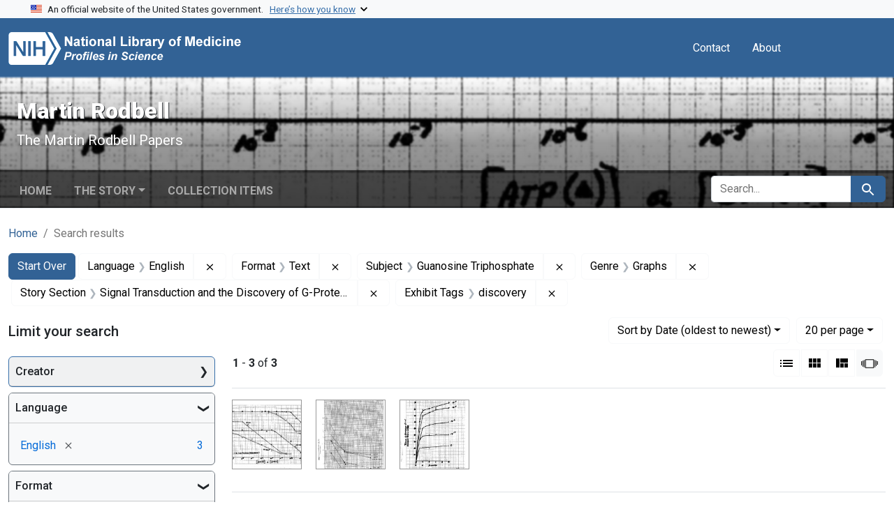

--- FILE ---
content_type: text/html; charset=utf-8
request_url: https://profiles.nlm.nih.gov/spotlight/gg/catalog?f%5Bexhibit_tags%5D%5B%5D=discovery&f%5Breadonly_format_ssim%5D%5B%5D=Text&f%5Breadonly_genre_ssim%5D%5B%5D=Graphs&f%5Breadonly_language_ssim%5D%5B%5D=English&f%5Breadonly_story-section_ssim%5D%5B%5D=Signal+Transduction+and+the+Discovery+of+G-Proteins%2C+1969-1980&f%5Breadonly_subject_ssim%5D%5B%5D=Guanosine+Triphosphate&per_page=20&search_field=all_fields&sort=readonly_date-yyyymmdd_ssim+asc&view=slideshow
body_size: 65587
content:

<!DOCTYPE html>
<html class="no-js" lang="en">
  <head>
    <meta charset="utf-8">
    <meta http-equiv="Content-Type" content="text/html; charset=utf-8">
    <meta name="viewport" content="width=device-width, initial-scale=1, shrink-to-fit=no">
    
    <title>Language: English / Format: Text / Subject: Guanosine Triphosphate / Genre: Graphs / Story Section: Signal Transduction and the Discovery of G-Proteins, 1969-1980 / Exhibit Tags: discovery - Martin Rodbell - Profiles in Science Search Results</title>
    <link href="https://profiles.nlm.nih.gov/spotlight/gg/catalog/opensearch.xml" title="Language: English / Format: Text / Subject: Guanosine Triphosphate / Genre: Graphs / Story Section: Signal Transduction and the Discovery of G-Proteins, 1969-1980 / Exhibit Tags: discovery - Martin Rodbell - Profiles in Science Search Results" type="application/opensearchdescription+xml" rel="search"/>
    <link rel="icon" type="image/x-icon" href="/assets/favicon-b8c01de62c74f0e46699ba411684c7102e20d583c37508a74752f5a737bd2a5c.ico" />
      <link rel="stylesheet" href="/assets/application-e3a6d6facba95d3c66eccd66ad0e2258ef520c85c529034ddb865830732f8264.css" />
    <script src="/assets/application-251feed19a2c17514b579c84da06ae0cbd7b0e9b658a43f3bb85a75d378a463e.js"></script>
    <meta name="csrf-param" content="authenticity_token" />
<meta name="csrf-token" content="R0GN0KfrUXlgCKhcB6-fChaYCTLKRZ4VeW_9d-YNXRLAfuf_ehEOSRr5c_drmmNdRqQwcfmtrv0OXKNgjYWY6g" />
      <meta name="blacklight-search-storage" content="server">
  <meta name="totalResults" content="3" />
<meta name="startIndex" content="0" />
<meta name="itemsPerPage" content="20" />

  <link rel="alternate" type="application/rss+xml" title="RSS for results" href="/spotlight/gg/catalog.rss?f%5Bexhibit_tags%5D%5B%5D=discovery&amp;f%5Breadonly_format_ssim%5D%5B%5D=Text&amp;f%5Breadonly_genre_ssim%5D%5B%5D=Graphs&amp;f%5Breadonly_language_ssim%5D%5B%5D=English&amp;f%5Breadonly_story-section_ssim%5D%5B%5D=Signal+Transduction+and+the+Discovery+of+G-Proteins%2C+1969-1980&amp;f%5Breadonly_subject_ssim%5D%5B%5D=Guanosine+Triphosphate&amp;per_page=20&amp;search_field=all_fields&amp;sort=readonly_date-yyyymmdd_ssim+asc&amp;view=slideshow" />
  <link rel="alternate" type="application/atom+xml" title="Atom for results" href="/spotlight/gg/catalog.atom?f%5Bexhibit_tags%5D%5B%5D=discovery&amp;f%5Breadonly_format_ssim%5D%5B%5D=Text&amp;f%5Breadonly_genre_ssim%5D%5B%5D=Graphs&amp;f%5Breadonly_language_ssim%5D%5B%5D=English&amp;f%5Breadonly_story-section_ssim%5D%5B%5D=Signal+Transduction+and+the+Discovery+of+G-Proteins%2C+1969-1980&amp;f%5Breadonly_subject_ssim%5D%5B%5D=Guanosine+Triphosphate&amp;per_page=20&amp;search_field=all_fields&amp;sort=readonly_date-yyyymmdd_ssim+asc&amp;view=slideshow" />
  <link rel="alternate" type="application/json" title="JSON" href="/spotlight/gg/catalog.json?f%5Bexhibit_tags%5D%5B%5D=discovery&amp;f%5Breadonly_format_ssim%5D%5B%5D=Text&amp;f%5Breadonly_genre_ssim%5D%5B%5D=Graphs&amp;f%5Breadonly_language_ssim%5D%5B%5D=English&amp;f%5Breadonly_story-section_ssim%5D%5B%5D=Signal+Transduction+and+the+Discovery+of+G-Proteins%2C+1969-1980&amp;f%5Breadonly_subject_ssim%5D%5B%5D=Guanosine+Triphosphate&amp;per_page=20&amp;search_field=all_fields&amp;sort=readonly_date-yyyymmdd_ssim+asc&amp;view=slideshow" />

    
    <meta name="twitter:card" />
    
    <script>
//<![CDATA[
Spotlight.sirTrevorIcon = '/assets/spotlight/blocks/sir-trevor-icons-25cf56976d7d83fca7e0704a1f932a4eba86a1057fd45563d1d579f9b3c4f84b.svg'
//]]>
</script>
    
    
  <!-- Google Tag Manager -->
  <script>(function(w,d,s,l,i){w[l]=w[l]||[];w[l].push({'gtm.start': new Date().getTime(),event:'gtm.js'});var f=d.getElementsByTagName(s)[0], j=d.createElement(s),dl=l!='dataLayer'?'&l='+l:'';j.async=true;j.src='//www.googletagmanager.com/gtm.js?id='+i+dl;f.parentNode.insertBefore(j,f);})(window,document,'script','dataLayer','GTM-MT6MLL');</script>
  <!-- End Google Tag Manager -->
	
  </head>
  <body class="blacklight-catalog blacklight-catalog-index">
  <!-- Google Tag Manager -->
  <noscript><iframe src="//www.googletagmanager.com/ns.html?id=GTM-MT6MLL" height="0" width="0" style="display:none;visibility:hidden" title="googletagmanager"></iframe></noscript>
  <!-- End Google Tag Manager -->
    
    <div id="skip-link">
        <a class="btn btn-link bg-light sr-only sr-only-focusable visually-hidden-focusable" href="#search_field">Skip to search</a>
      <a class="btn btn-link bg-light sr-only sr-only-focusable visually-hidden-focusable" href="#main-container">Skip to main content</a>
        <a class="d-inline-flex py-2 px-3" href="#documents">Skip to first result</a>

    </div>

    <section class="govt-banner">
  <div class="container-fluid bg-secondary">
    <div class="container">
      <div class="accordion" id="uswdsbanner">
        <div class="accordion-item">
          <h2 class="accordion-header mb-0" id="headingOne">
            <button class="accordion-button shadow-none collapsed" type="button" data-bs-toggle="collapse" data-bs-target="#collapseOne" aria-expanded="true" aria-controls="collapseOne">
              <small> An official website of the United States government. &nbsp; <span class="bluelink">Here’s how you know</span></small>
            </button>
          </h2>
          <div id="collapseOne" class="accordion-collapse collapse" aria-labelledby="headingOne" data-bs-parent="#uswdsbanner">
            <div class="accordion-body">
              <div class="row">
                <div class="col-lg-6 col-md-12 col-12">
                  <p>
                    <img src="/images/icon-dot-gov.svg" class="img-fluid float-start pe-2 pb-4" alt="Govt building">
                    <strong>Official websites use .gov</strong>
                    <br> A <strong>.gov </strong>website belongs to an official government organization in the United States.
                  </p>
                </div>
                <div class="col-lg-6 col-md-12 col-12">
                  <p>
                    <img src="/images/icon-https.svg" class="img-fluid float-start pe-2 pb-4" alt="Secure accsess">
                    <strong>Secure .gov websites use HTTPS</strong>
                    <br> A <strong>lock ( <span class="icon-lock">
                        <svg xmlns="http://www.w3.org/2000/svg" width="14" height="16" viewBox="0 0 52 64" class="usa-banner__lock-image" role="img" aria-labelledby="banner-lock-title-default banner-lock-description-default" focusable="false">
                          <title id="banner-lock-title-default">Lock</title>
                          <desc id="banner-lock-description-default">A locked padlock</desc>
                          <path fill="#000000" fill-rule="evenodd" d="M26 0c10.493 0 19 8.507 19 19v9h3a4 4 0 0 1 4 4v28a4 4 0 0 1-4 4H4a4 4 0 0 1-4-4V32a4 4 0 0 1 4-4h3v-9C7 8.507 15.507 0 26 0zm0 8c-5.979 0-10.843 4.77-10.996 10.712L15 19v9h22v-9c0-6.075-4.925-11-11-11z" />
                        </svg>
                      </span> ) </strong> or <strong>https://</strong> means you’ve safely connected to the .gov website. Share sensitive information only on official, secure websites.
                  </p>
                </div>
              </div>
            </div>
          </div>
        </div>
      </div>
    </div>
  </div>
</section>
<nav class="navbar navbar-expand-md navbar-dark bg-primary topbar" role="navigation" aria-label="Utilities">
  <div class="container">
    <a class="navbar-brand" href="/">
      <img alt="NLM Profiles in Science logo" role="presentation" src="/assets/logo-1e2d70aea9c4abfa0c56be4597b0c7f604ffb862bd0510d8857ad1edcb70e818.png" />
</a>    <button class="navbar-toggler navbar-toggler-right" type="button" data-bs-toggle="collapse" data-bs-target="#user-util-collapse" aria-controls="user-util-collapse" aria-expanded="false" aria-label="Toggle navigation">
      <span class="navbar-toggler-icon"></span>
    </button>

    <div class="col-lg-5 col-md-7">
      
    </div>
  
    <div class="collapse navbar-collapse justify-content-md-end" id="user-util-collapse">
      
  <ul class="navbar-nav mr-auto me-auto">
      
    <li class="nav-item nav-link"><a class="nav-link" href="/contact">Contact</a>
</li>

    <li class="nav-item nav-link"> <a class="nav-link" href="/about">About</a></li>

  </ul>

<ul class="navbar-nav">
  
    <li class="nav-item">
      <!-- Intentionally left blank to hide sign in link -->
    </li>
</ul>

    </div>
  </div>
</nav>

    

<header class="masthead image-masthead ">
    <span class='background-container' style="background-image: url('https://iiif.nlm.nih.gov/iiif/2/nlm:nlmuid-101584917X22-pgimg-1/147,1983,2959,295/1800,180/0/default.jpg')"></span>
    <span class='background-container-gradient'></span>

  

  <div class="container site-title-container">
    <div class="site-title-wrapper">
        <h1 class="site-title h2">
          Martin Rodbell
        </h1>
          <small>The Martin Rodbell Papers</small>
    </div>
  </div>

      <div id="exhibit-navbar" class="exhibit-navbar navbar navbar-light navbar-expand-md" role="navigation" aria-label="Exhibit navigation">
  <div class="container flex-column flex-md-row">

    <ul class="navbar-nav mr-auto me-auto">
      <li class="nav-item "><a class="nav-link" href="/spotlight/gg">Home</a></li>
            <li class="nav-item dropdown">
      <a href="#" class="nav-link dropdown-toggle" data-toggle="dropdown" data-bs-toggle="dropdown">The Story</a>
      <ul class="dropdown-menu">
          <li><a class="dropdown-item" href="/spotlight/gg/feature/biographical-overview">Biographical Overview</a></li>
          <li><a class="dropdown-item" href="/spotlight/gg/feature/early">Early Work in Cellular Metabolism, 1956-1969</a></li>
          <li><a class="dropdown-item" href="/spotlight/gg/feature/discovery">Signal Transduction and the Discovery of G-Proteins, 1969-1980</a></li>
          <li><a class="dropdown-item" href="/spotlight/gg/feature/cells">Cells as &quot;Programmable Messengers,&quot; 1981-1994</a></li>
          <li><a class="dropdown-item" href="/spotlight/gg/feature/prize">The Nobel Prize and Other Awards</a></li>
          <li><a class="dropdown-item" href="/spotlight/gg/feature/additional-resources">Additional Resources</a></li>
          <li><a class="dropdown-item" href="/spotlight/gg/feature/glossary">Glossary</a></li>
      </ul>
    </li>

          <li class="nav-item "><a class="nav-link" href="/spotlight/gg/browse">Collection Items</a></li>

        
    </ul>
      <div class="navbar-right navbar-nav exhibit-search-form mt-3 mt-md-0">
        
        <search>
  <form class="search-query-form" action="https://profiles.nlm.nih.gov/spotlight/gg/catalog" accept-charset="UTF-8" method="get">
    <input type="hidden" name="per_page" value="20" autocomplete="off" />
<input type="hidden" name="sort" value="readonly_date-yyyymmdd_ssim asc" autocomplete="off" />
<input type="hidden" name="view" value="slideshow" autocomplete="off" />
<input type="hidden" name="exhibit_id" value="gg" autocomplete="off" />
<input type="hidden" name="f[readonly_language_ssim][]" value="English" autocomplete="off" />
<input type="hidden" name="f[readonly_format_ssim][]" value="Text" autocomplete="off" />
<input type="hidden" name="f[readonly_subject_ssim][]" value="Guanosine Triphosphate" autocomplete="off" />
<input type="hidden" name="f[readonly_genre_ssim][]" value="Graphs" autocomplete="off" />
<input type="hidden" name="f[readonly_story-section_ssim][]" value="Signal Transduction and the Discovery of G-Proteins, 1969-1980" autocomplete="off" />
<input type="hidden" name="f[exhibit_tags][]" value="discovery" autocomplete="off" />
    <div class="input-group">
      

        <input value="all_fields" autocomplete="off" type="hidden" name="search_field" id="search_field" />

      <label class="sr-only visually-hidden" for="q">search for</label>
        <input placeholder="Search..." class="search-q q form-control rounded-left rounded-start" aria-label="search for" type="search" name="q" id="q" />

      
      <button class="btn btn-primary search-btn" type="submit" id="search"><span class="visually-hidden-sm me-sm-1 submit-search-text">Search</span><span class="blacklight-icons blacklight-icons-search"><svg xmlns="http://www.w3.org/2000/svg" fill="currentColor" aria-hidden="true" width="24" height="24" viewBox="0 0 24 24">
  <path fill="none" d="M0 0h24v24H0V0z"/><path d="M15.5 14h-.79l-.28-.27C15.41 12.59 16 11.11 16 9.5 16 5.91 13.09 3 9.5 3S3 5.91 3 9.5 5.91 16 9.5 16c1.61 0 3.09-.59 4.23-1.57l.27.28v.79l5 4.99L20.49 19l-4.99-5zm-6 0C7.01 14 5 11.99 5 9.5S7.01 5 9.5 5 14 7.01 14 9.5 11.99 14 9.5 14z"/>
</svg>
</span></button>
    </div>
</form>
</search>

      </div>
  </div>
</div>



</header>

<div class="container breadcrumbs-container" role="navigation" aria-label="Breadcrumb">
  <div class="row">
    <div class="col-md-12">
      <nav>
        <ul class="breadcrumb list-unstyled d-flex">
          <li class="breadcrumb-item ">
              <a href="/spotlight/gg">Home</a>
          </li>
          <li class="breadcrumb-item active">
              Search results
          </li>
        </ul>
      </nav>
    </div>
  </div>
</div>


    

    <main id="main-container" class="container" role="main" aria-label="Main content">
        <!-- If there is only one search result, redirect to the resource page -->

<h1 class="sr-only visually-hidden top-content-title">Search</h1>

  <div id="appliedParams" class="clearfix constraints-container">
    <h2 class="sr-only visually-hidden">Search Constraints</h2>

  <a class="catalog_startOverLink btn btn-primary" href="/spotlight/gg/catalog?view=slideshow">Start Over</a>

    <span class="constraints-label sr-only visually-hidden">You searched for:</span>
    

    <span class="btn-group applied-filter constraint filter filter-readonly_language_ssim">
  <span class="constraint-value btn btn-outline-secondary">
      <span class="filter-name">Language</span>
      <span class="filter-value" title="English">English</span>
  </span>
    <a class="btn btn-outline-secondary remove" href="https://profiles.nlm.nih.gov/spotlight/gg/catalog?f%5Bexhibit_tags%5D%5B%5D=discovery&amp;f%5Breadonly_format_ssim%5D%5B%5D=Text&amp;f%5Breadonly_genre_ssim%5D%5B%5D=Graphs&amp;f%5Breadonly_story-section_ssim%5D%5B%5D=Signal+Transduction+and+the+Discovery+of+G-Proteins%2C+1969-1980&amp;f%5Breadonly_subject_ssim%5D%5B%5D=Guanosine+Triphosphate&amp;per_page=20&amp;search_field=all_fields&amp;sort=readonly_date-yyyymmdd_ssim+asc&amp;view=slideshow">
      <span class="blacklight-icons blacklight-icons-remove"><svg xmlns="http://www.w3.org/2000/svg" width="16" height="16" fill="currentColor" class="bi bi-x fs-4" viewBox="0 0 16 16">
  <path d="M4.646 4.646a.5.5 0 0 1 .708 0L8 7.293l2.646-2.647a.5.5 0 0 1 .708.708L8.707 8l2.647 2.646a.5.5 0 0 1-.708.708L8 8.707l-2.646 2.647a.5.5 0 0 1-.708-.708L7.293 8 4.646 5.354a.5.5 0 0 1 0-.708"/>
</svg>
</span>
      <span class="sr-only visually-hidden">Remove constraint Language: English</span>
</a></span>

<span class="btn-group applied-filter constraint filter filter-readonly_format_ssim">
  <span class="constraint-value btn btn-outline-secondary">
      <span class="filter-name">Format</span>
      <span class="filter-value" title="Text">Text</span>
  </span>
    <a class="btn btn-outline-secondary remove" href="https://profiles.nlm.nih.gov/spotlight/gg/catalog?f%5Bexhibit_tags%5D%5B%5D=discovery&amp;f%5Breadonly_genre_ssim%5D%5B%5D=Graphs&amp;f%5Breadonly_language_ssim%5D%5B%5D=English&amp;f%5Breadonly_story-section_ssim%5D%5B%5D=Signal+Transduction+and+the+Discovery+of+G-Proteins%2C+1969-1980&amp;f%5Breadonly_subject_ssim%5D%5B%5D=Guanosine+Triphosphate&amp;per_page=20&amp;search_field=all_fields&amp;sort=readonly_date-yyyymmdd_ssim+asc&amp;view=slideshow">
      <span class="blacklight-icons blacklight-icons-remove"><svg xmlns="http://www.w3.org/2000/svg" width="16" height="16" fill="currentColor" class="bi bi-x fs-4" viewBox="0 0 16 16">
  <path d="M4.646 4.646a.5.5 0 0 1 .708 0L8 7.293l2.646-2.647a.5.5 0 0 1 .708.708L8.707 8l2.647 2.646a.5.5 0 0 1-.708.708L8 8.707l-2.646 2.647a.5.5 0 0 1-.708-.708L7.293 8 4.646 5.354a.5.5 0 0 1 0-.708"/>
</svg>
</span>
      <span class="sr-only visually-hidden">Remove constraint Format: Text</span>
</a></span>

<span class="btn-group applied-filter constraint filter filter-readonly_subject_ssim">
  <span class="constraint-value btn btn-outline-secondary">
      <span class="filter-name">Subject</span>
      <span class="filter-value" title="Guanosine Triphosphate">Guanosine Triphosphate</span>
  </span>
    <a class="btn btn-outline-secondary remove" href="https://profiles.nlm.nih.gov/spotlight/gg/catalog?f%5Bexhibit_tags%5D%5B%5D=discovery&amp;f%5Breadonly_format_ssim%5D%5B%5D=Text&amp;f%5Breadonly_genre_ssim%5D%5B%5D=Graphs&amp;f%5Breadonly_language_ssim%5D%5B%5D=English&amp;f%5Breadonly_story-section_ssim%5D%5B%5D=Signal+Transduction+and+the+Discovery+of+G-Proteins%2C+1969-1980&amp;per_page=20&amp;search_field=all_fields&amp;sort=readonly_date-yyyymmdd_ssim+asc&amp;view=slideshow">
      <span class="blacklight-icons blacklight-icons-remove"><svg xmlns="http://www.w3.org/2000/svg" width="16" height="16" fill="currentColor" class="bi bi-x fs-4" viewBox="0 0 16 16">
  <path d="M4.646 4.646a.5.5 0 0 1 .708 0L8 7.293l2.646-2.647a.5.5 0 0 1 .708.708L8.707 8l2.647 2.646a.5.5 0 0 1-.708.708L8 8.707l-2.646 2.647a.5.5 0 0 1-.708-.708L7.293 8 4.646 5.354a.5.5 0 0 1 0-.708"/>
</svg>
</span>
      <span class="sr-only visually-hidden">Remove constraint Subject: Guanosine Triphosphate</span>
</a></span>

<span class="btn-group applied-filter constraint filter filter-readonly_genre_ssim">
  <span class="constraint-value btn btn-outline-secondary">
      <span class="filter-name">Genre</span>
      <span class="filter-value" title="Graphs">Graphs</span>
  </span>
    <a class="btn btn-outline-secondary remove" href="https://profiles.nlm.nih.gov/spotlight/gg/catalog?f%5Bexhibit_tags%5D%5B%5D=discovery&amp;f%5Breadonly_format_ssim%5D%5B%5D=Text&amp;f%5Breadonly_language_ssim%5D%5B%5D=English&amp;f%5Breadonly_story-section_ssim%5D%5B%5D=Signal+Transduction+and+the+Discovery+of+G-Proteins%2C+1969-1980&amp;f%5Breadonly_subject_ssim%5D%5B%5D=Guanosine+Triphosphate&amp;per_page=20&amp;search_field=all_fields&amp;sort=readonly_date-yyyymmdd_ssim+asc&amp;view=slideshow">
      <span class="blacklight-icons blacklight-icons-remove"><svg xmlns="http://www.w3.org/2000/svg" width="16" height="16" fill="currentColor" class="bi bi-x fs-4" viewBox="0 0 16 16">
  <path d="M4.646 4.646a.5.5 0 0 1 .708 0L8 7.293l2.646-2.647a.5.5 0 0 1 .708.708L8.707 8l2.647 2.646a.5.5 0 0 1-.708.708L8 8.707l-2.646 2.647a.5.5 0 0 1-.708-.708L7.293 8 4.646 5.354a.5.5 0 0 1 0-.708"/>
</svg>
</span>
      <span class="sr-only visually-hidden">Remove constraint Genre: Graphs</span>
</a></span>

<span class="btn-group applied-filter constraint filter filter-readonly_story-section_ssim">
  <span class="constraint-value btn btn-outline-secondary">
      <span class="filter-name">Story Section</span>
      <span class="filter-value" title="Signal Transduction and the Discovery of G-Proteins, 1969-1980">Signal Transduction and the Discovery of G-Proteins, 1969-1980</span>
  </span>
    <a class="btn btn-outline-secondary remove" href="https://profiles.nlm.nih.gov/spotlight/gg/catalog?f%5Bexhibit_tags%5D%5B%5D=discovery&amp;f%5Breadonly_format_ssim%5D%5B%5D=Text&amp;f%5Breadonly_genre_ssim%5D%5B%5D=Graphs&amp;f%5Breadonly_language_ssim%5D%5B%5D=English&amp;f%5Breadonly_subject_ssim%5D%5B%5D=Guanosine+Triphosphate&amp;per_page=20&amp;search_field=all_fields&amp;sort=readonly_date-yyyymmdd_ssim+asc&amp;view=slideshow">
      <span class="blacklight-icons blacklight-icons-remove"><svg xmlns="http://www.w3.org/2000/svg" width="16" height="16" fill="currentColor" class="bi bi-x fs-4" viewBox="0 0 16 16">
  <path d="M4.646 4.646a.5.5 0 0 1 .708 0L8 7.293l2.646-2.647a.5.5 0 0 1 .708.708L8.707 8l2.647 2.646a.5.5 0 0 1-.708.708L8 8.707l-2.646 2.647a.5.5 0 0 1-.708-.708L7.293 8 4.646 5.354a.5.5 0 0 1 0-.708"/>
</svg>
</span>
      <span class="sr-only visually-hidden">Remove constraint Story Section: Signal Transduction and the Discovery of G-Proteins, 1969-1980</span>
</a></span>

<span class="btn-group applied-filter constraint filter filter-exhibit_tags">
  <span class="constraint-value btn btn-outline-secondary">
      <span class="filter-name">Exhibit Tags</span>
      <span class="filter-value" title="discovery">discovery</span>
  </span>
    <a class="btn btn-outline-secondary remove" href="https://profiles.nlm.nih.gov/spotlight/gg/catalog?f%5Breadonly_format_ssim%5D%5B%5D=Text&amp;f%5Breadonly_genre_ssim%5D%5B%5D=Graphs&amp;f%5Breadonly_language_ssim%5D%5B%5D=English&amp;f%5Breadonly_story-section_ssim%5D%5B%5D=Signal+Transduction+and+the+Discovery+of+G-Proteins%2C+1969-1980&amp;f%5Breadonly_subject_ssim%5D%5B%5D=Guanosine+Triphosphate&amp;per_page=20&amp;search_field=all_fields&amp;sort=readonly_date-yyyymmdd_ssim+asc&amp;view=slideshow">
      <span class="blacklight-icons blacklight-icons-remove"><svg xmlns="http://www.w3.org/2000/svg" width="16" height="16" fill="currentColor" class="bi bi-x fs-4" viewBox="0 0 16 16">
  <path d="M4.646 4.646a.5.5 0 0 1 .708 0L8 7.293l2.646-2.647a.5.5 0 0 1 .708.708L8.707 8l2.647 2.646a.5.5 0 0 1-.708.708L8 8.707l-2.646 2.647a.5.5 0 0 1-.708-.708L7.293 8 4.646 5.354a.5.5 0 0 1 0-.708"/>
</svg>
</span>
      <span class="sr-only visually-hidden">Remove constraint Exhibit Tags: discovery</span>
</a></span>



</div>



      <div class="row">
  <div class="col-md-12">
    <div id="main-flashes" class="">
      <div class="flash_messages">
    
    
    
    
</div>

    </div>
  </div>
</div>


      <div class="row">
        
    <section id="content" class="col-lg-9 order-last" aria-label="Search Results">
      
  





<div id="sortAndPerPage" class="sort-pagination d-md-flex justify-content-between" role="navigation" aria-label="Results navigation">
  <nav class="paginate-section">
      <div class="page-links">
      <span class="page-entries">
        <strong>1</strong> - <strong>3</strong> of <strong>3</strong>
      </span>
    </div> 

</nav>

  <div class="search-widgets">
        <div id="sort-dropdown" class="btn-group sort-dropdown">
  <button name="button" type="submit" class="btn btn-outline-secondary dropdown-toggle" aria-expanded="false" data-toggle="dropdown" data-bs-toggle="dropdown">Sort<span class="d-none d-sm-inline"> by Date (oldest to newest)</span><span class="caret"></span></button>

  <div class="dropdown-menu">
      <a class="dropdown-item " href="/spotlight/gg/catalog?f%5Bexhibit_tags%5D%5B%5D=discovery&amp;f%5Breadonly_format_ssim%5D%5B%5D=Text&amp;f%5Breadonly_genre_ssim%5D%5B%5D=Graphs&amp;f%5Breadonly_language_ssim%5D%5B%5D=English&amp;f%5Breadonly_story-section_ssim%5D%5B%5D=Signal+Transduction+and+the+Discovery+of+G-Proteins%2C+1969-1980&amp;f%5Breadonly_subject_ssim%5D%5B%5D=Guanosine+Triphosphate&amp;per_page=20&amp;search_field=all_fields&amp;sort=relevance&amp;view=slideshow">Relevance</a>
      <a class="dropdown-item " href="/spotlight/gg/catalog?f%5Bexhibit_tags%5D%5B%5D=discovery&amp;f%5Breadonly_format_ssim%5D%5B%5D=Text&amp;f%5Breadonly_genre_ssim%5D%5B%5D=Graphs&amp;f%5Breadonly_language_ssim%5D%5B%5D=English&amp;f%5Breadonly_story-section_ssim%5D%5B%5D=Signal+Transduction+and+the+Discovery+of+G-Proteins%2C+1969-1980&amp;f%5Breadonly_subject_ssim%5D%5B%5D=Guanosine+Triphosphate&amp;per_page=20&amp;search_field=all_fields&amp;sort=readonly_title_ssim+asc&amp;view=slideshow">Title (A-Z)</a>
      <a class="dropdown-item " href="/spotlight/gg/catalog?f%5Bexhibit_tags%5D%5B%5D=discovery&amp;f%5Breadonly_format_ssim%5D%5B%5D=Text&amp;f%5Breadonly_genre_ssim%5D%5B%5D=Graphs&amp;f%5Breadonly_language_ssim%5D%5B%5D=English&amp;f%5Breadonly_story-section_ssim%5D%5B%5D=Signal+Transduction+and+the+Discovery+of+G-Proteins%2C+1969-1980&amp;f%5Breadonly_subject_ssim%5D%5B%5D=Guanosine+Triphosphate&amp;per_page=20&amp;search_field=all_fields&amp;sort=readonly_title_ssim+desc&amp;view=slideshow">Title (Z-A)</a>
      <a class="dropdown-item active" aria-current="page" href="/spotlight/gg/catalog?f%5Bexhibit_tags%5D%5B%5D=discovery&amp;f%5Breadonly_format_ssim%5D%5B%5D=Text&amp;f%5Breadonly_genre_ssim%5D%5B%5D=Graphs&amp;f%5Breadonly_language_ssim%5D%5B%5D=English&amp;f%5Breadonly_story-section_ssim%5D%5B%5D=Signal+Transduction+and+the+Discovery+of+G-Proteins%2C+1969-1980&amp;f%5Breadonly_subject_ssim%5D%5B%5D=Guanosine+Triphosphate&amp;per_page=20&amp;search_field=all_fields&amp;sort=readonly_date-yyyymmdd_ssim+asc&amp;view=slideshow">Date (oldest to newest)</a>
      <a class="dropdown-item " href="/spotlight/gg/catalog?f%5Bexhibit_tags%5D%5B%5D=discovery&amp;f%5Breadonly_format_ssim%5D%5B%5D=Text&amp;f%5Breadonly_genre_ssim%5D%5B%5D=Graphs&amp;f%5Breadonly_language_ssim%5D%5B%5D=English&amp;f%5Breadonly_story-section_ssim%5D%5B%5D=Signal+Transduction+and+the+Discovery+of+G-Proteins%2C+1969-1980&amp;f%5Breadonly_subject_ssim%5D%5B%5D=Guanosine+Triphosphate&amp;per_page=20&amp;search_field=all_fields&amp;sort=readonly_date-yyyymmdd_ssim+desc&amp;view=slideshow">Date (newest to oldest)</a>
  </div>
</div>



      <span class="sr-only visually-hidden">Number of results to display per page</span>
<div id="per_page-dropdown" class="btn-group per_page-dropdown">
  <button name="button" type="submit" class="btn btn-outline-secondary dropdown-toggle" aria-expanded="false" data-toggle="dropdown" data-bs-toggle="dropdown">20<span class="sr-only visually-hidden"> per page</span><span class="d-none d-sm-inline"> per page</span><span class="caret"></span></button>

  <div class="dropdown-menu">
      <a class="dropdown-item " href="/spotlight/gg/catalog?f%5Bexhibit_tags%5D%5B%5D=discovery&amp;f%5Breadonly_format_ssim%5D%5B%5D=Text&amp;f%5Breadonly_genre_ssim%5D%5B%5D=Graphs&amp;f%5Breadonly_language_ssim%5D%5B%5D=English&amp;f%5Breadonly_story-section_ssim%5D%5B%5D=Signal+Transduction+and+the+Discovery+of+G-Proteins%2C+1969-1980&amp;f%5Breadonly_subject_ssim%5D%5B%5D=Guanosine+Triphosphate&amp;per_page=10&amp;search_field=all_fields&amp;sort=readonly_date-yyyymmdd_ssim+asc&amp;view=slideshow">10<span class="sr-only visually-hidden"> per page</span></a>
      <a class="dropdown-item active" aria-current="page" href="/spotlight/gg/catalog?f%5Bexhibit_tags%5D%5B%5D=discovery&amp;f%5Breadonly_format_ssim%5D%5B%5D=Text&amp;f%5Breadonly_genre_ssim%5D%5B%5D=Graphs&amp;f%5Breadonly_language_ssim%5D%5B%5D=English&amp;f%5Breadonly_story-section_ssim%5D%5B%5D=Signal+Transduction+and+the+Discovery+of+G-Proteins%2C+1969-1980&amp;f%5Breadonly_subject_ssim%5D%5B%5D=Guanosine+Triphosphate&amp;per_page=20&amp;search_field=all_fields&amp;sort=readonly_date-yyyymmdd_ssim+asc&amp;view=slideshow">20<span class="sr-only visually-hidden"> per page</span></a>
      <a class="dropdown-item " href="/spotlight/gg/catalog?f%5Bexhibit_tags%5D%5B%5D=discovery&amp;f%5Breadonly_format_ssim%5D%5B%5D=Text&amp;f%5Breadonly_genre_ssim%5D%5B%5D=Graphs&amp;f%5Breadonly_language_ssim%5D%5B%5D=English&amp;f%5Breadonly_story-section_ssim%5D%5B%5D=Signal+Transduction+and+the+Discovery+of+G-Proteins%2C+1969-1980&amp;f%5Breadonly_subject_ssim%5D%5B%5D=Guanosine+Triphosphate&amp;per_page=50&amp;search_field=all_fields&amp;sort=readonly_date-yyyymmdd_ssim+asc&amp;view=slideshow">50<span class="sr-only visually-hidden"> per page</span></a>
      <a class="dropdown-item " href="/spotlight/gg/catalog?f%5Bexhibit_tags%5D%5B%5D=discovery&amp;f%5Breadonly_format_ssim%5D%5B%5D=Text&amp;f%5Breadonly_genre_ssim%5D%5B%5D=Graphs&amp;f%5Breadonly_language_ssim%5D%5B%5D=English&amp;f%5Breadonly_story-section_ssim%5D%5B%5D=Signal+Transduction+and+the+Discovery+of+G-Proteins%2C+1969-1980&amp;f%5Breadonly_subject_ssim%5D%5B%5D=Guanosine+Triphosphate&amp;per_page=100&amp;search_field=all_fields&amp;sort=readonly_date-yyyymmdd_ssim+asc&amp;view=slideshow">100<span class="sr-only visually-hidden"> per page</span></a>
  </div>
</div>



      <div class="view-type">
  <span class="sr-only visually-hidden">View results as: </span>
  <div class="view-type-group btn-group">
      <a title="List" class="btn btn-outline-secondary btn-icon view-type-list " href="/spotlight/gg/catalog?f%5Bexhibit_tags%5D%5B%5D=discovery&amp;f%5Breadonly_format_ssim%5D%5B%5D=Text&amp;f%5Breadonly_genre_ssim%5D%5B%5D=Graphs&amp;f%5Breadonly_language_ssim%5D%5B%5D=English&amp;f%5Breadonly_story-section_ssim%5D%5B%5D=Signal+Transduction+and+the+Discovery+of+G-Proteins%2C+1969-1980&amp;f%5Breadonly_subject_ssim%5D%5B%5D=Guanosine+Triphosphate&amp;per_page=20&amp;search_field=all_fields&amp;sort=readonly_date-yyyymmdd_ssim+asc&amp;view=list">
  <span class="blacklight-icons blacklight-icons-list"><svg xmlns="http://www.w3.org/2000/svg" fill="currentColor" aria-hidden="true" width="24" height="24" viewBox="0 0 24 24">
  <path d="M3 13h2v-2H3v2zm0 4h2v-2H3v2zm0-8h2V7H3v2zm4 4h14v-2H7v2zm0 4h14v-2H7v2zM7 7v2h14V7H7z"/><path d="M0 0h24v24H0z" fill="none"/>
</svg>
</span>
  <span class="caption">List</span>
</a>
      <a title="Gallery" class="btn btn-outline-secondary btn-icon view-type-gallery " href="/spotlight/gg/catalog?f%5Bexhibit_tags%5D%5B%5D=discovery&amp;f%5Breadonly_format_ssim%5D%5B%5D=Text&amp;f%5Breadonly_genre_ssim%5D%5B%5D=Graphs&amp;f%5Breadonly_language_ssim%5D%5B%5D=English&amp;f%5Breadonly_story-section_ssim%5D%5B%5D=Signal+Transduction+and+the+Discovery+of+G-Proteins%2C+1969-1980&amp;f%5Breadonly_subject_ssim%5D%5B%5D=Guanosine+Triphosphate&amp;per_page=20&amp;search_field=all_fields&amp;sort=readonly_date-yyyymmdd_ssim+asc&amp;view=gallery">
  <span class="blacklight-icons blacklight-icons-gallery"><svg xmlns="http://www.w3.org/2000/svg" fill="currentColor" width="24" height="24" viewBox="0 0 24 24">
  <path fill="none" d="M0 0h24v24H0V0z"/><path d="M4 11h5V5H4v6zm0 7h5v-6H4v6zm6 0h5v-6h-5v6zm6 0h5v-6h-5v6zm-6-7h5V5h-5v6zm6-6v6h5V5h-5z"/>
</svg>
</span>
  <span class="caption">Gallery</span>
</a>
      <a title="Masonry" class="btn btn-outline-secondary btn-icon view-type-masonry " href="/spotlight/gg/catalog?f%5Bexhibit_tags%5D%5B%5D=discovery&amp;f%5Breadonly_format_ssim%5D%5B%5D=Text&amp;f%5Breadonly_genre_ssim%5D%5B%5D=Graphs&amp;f%5Breadonly_language_ssim%5D%5B%5D=English&amp;f%5Breadonly_story-section_ssim%5D%5B%5D=Signal+Transduction+and+the+Discovery+of+G-Proteins%2C+1969-1980&amp;f%5Breadonly_subject_ssim%5D%5B%5D=Guanosine+Triphosphate&amp;per_page=20&amp;search_field=all_fields&amp;sort=readonly_date-yyyymmdd_ssim+asc&amp;view=masonry">
  <span class="blacklight-icons blacklight-icons-masonry"><svg xmlns="http://www.w3.org/2000/svg" fill="currentColor" width="24" height="24" viewBox="0 0 24 24">
  <path fill="none" d="M0 0h24v24H0V0z"/><path d="M10 18h5v-6h-5v6zm-6 0h5V5H4v13zm12 0h5v-6h-5v6zM10 5v6h11V5H10z"/>
</svg>
</span>
  <span class="caption">Masonry</span>
</a>
      <a title="Slideshow" aria-current="true" class="btn btn-outline-secondary btn-icon view-type-slideshow active" href="/spotlight/gg/catalog?f%5Bexhibit_tags%5D%5B%5D=discovery&amp;f%5Breadonly_format_ssim%5D%5B%5D=Text&amp;f%5Breadonly_genre_ssim%5D%5B%5D=Graphs&amp;f%5Breadonly_language_ssim%5D%5B%5D=English&amp;f%5Breadonly_story-section_ssim%5D%5B%5D=Signal+Transduction+and+the+Discovery+of+G-Proteins%2C+1969-1980&amp;f%5Breadonly_subject_ssim%5D%5B%5D=Guanosine+Triphosphate&amp;per_page=20&amp;search_field=all_fields&amp;sort=readonly_date-yyyymmdd_ssim+asc&amp;view=slideshow">
  <span class="blacklight-icons blacklight-icons-slideshow"><svg xmlns="http://www.w3.org/2000/svg" fill="currentColor" width="24" height="24" viewBox="0 0 25 24">
  <path d="m1 9v6h-1v-6zm6-3h12v13h-13v-13zm11 1h-11v11h11zm-13 0v11h-1v-11zm-2 1v9h-1v-9zm18-1v11h-1v-11zm2 1v8h-1v-8zm2 1v5h-1v-5z"/>
</svg>
</span>
  <span class="caption">Slideshow</span>
</a>
  </div>
</div>


</div>
</div>


<h2 class="sr-only visually-hidden">Search Results</h2>

  
<div id="documents" class="documents-slideshow">
  <div class="grid">
    <div data-document-id="nlm-nlmuid-101584917x22-doc" data-document-counter="1" itemscope="itemscope" itemtype="http://schema.org/Thing" class="slideshow-preview-thumbnail   document document-position-1">
  
        <a data-context-method="post" data-turbo-prefetch="false" data-slide-to="0" data-bs-slide-to="0" data-toggle="modal" data-bs-toggle="modal" data-target="#slideshow-modal" data-bs-target="#slideshow-modal" class="thumbnail" href="/spotlight/gg/catalog/nlm:nlmuid-101584917X22-doc"><img alt="nlm:nlmuid-101584917X22-doc" src="https://collections.nlm.nih.gov/preview/nlm:nlmuid-101584917X22-doc" /></a>

  
</div><div data-document-id="nlm-nlmuid-101584917x20-doc" data-document-counter="2" itemscope="itemscope" itemtype="http://schema.org/Thing" class="slideshow-preview-thumbnail   document document-position-2">
  
        <a data-context-method="post" data-turbo-prefetch="false" data-slide-to="1" data-bs-slide-to="1" data-toggle="modal" data-bs-toggle="modal" data-target="#slideshow-modal" data-bs-target="#slideshow-modal" class="thumbnail" href="/spotlight/gg/catalog/nlm:nlmuid-101584917X20-doc"><img alt="nlm:nlmuid-101584917X20-doc" src="https://collections.nlm.nih.gov/preview/nlm:nlmuid-101584917X20-doc" /></a>

  
</div><div data-document-id="nlm-nlmuid-101584917x21-doc" data-document-counter="3" itemscope="itemscope" itemtype="http://schema.org/Thing" class="slideshow-preview-thumbnail   document document-position-3">
  
        <a data-context-method="post" data-turbo-prefetch="false" data-slide-to="2" data-bs-slide-to="2" data-toggle="modal" data-bs-toggle="modal" data-target="#slideshow-modal" data-bs-target="#slideshow-modal" class="thumbnail" href="/spotlight/gg/catalog/nlm:nlmuid-101584917X21-doc"><img alt="nlm:nlmuid-101584917X21-doc" src="https://collections.nlm.nih.gov/preview/nlm:nlmuid-101584917X21-doc" /></a>

  
</div>
  </div>

    <!-- Modal -->
  <div class="slideshow-modal modal fade" id="slideshow-modal" tabindex="-1" role="dialog" aria-labelledby="slideshow-modal-label" aria-hidden="true">
    <div class="modal-dialog modal-xl">
      <div class="modal-content">
        <div class="modal-header">
          <button type="button" class="blacklight-modal-close btn-close close btn-close-white" data-dismiss="modal" data-bs-dismiss="modal" aria-label="Close">
            <span aria-hidden="true" class="visually-hidden">&times;</span>
          </button>
        </div>
        <div class="modal-body">
          
    <div id="slideshow" class="slideshow-presenter">
      <!-- Wrapper for slides -->
      <div class="slideshow-inner">
        <div class="item active">
  <div class="frame">
      <a data-context-href="/catalog/nlm:nlmuid-101584917X22-doc/track?document_id=nlm%3Anlmuid-101584917X22-doc&amp;per_page=20&amp;search_id=1013290247" data-context-method="post" data-turbo-prefetch="false" href="/spotlight/gg/catalog/nlm:nlmuid-101584917X22-doc"><img alt="nlm:nlmuid-101584917X22-doc" src="https://collections.nlm.nih.gov/preview/nlm:nlmuid-101584917X22-doc" /></a>
      <div class="caption">
        <a data-context-href="/catalog/nlm:nlmuid-101584917X22-doc/track?counter=1&amp;document_id=nlm%3Anlmuid-101584917X22-doc&amp;per_page=20&amp;search_id=1013290247" data-context-method="post" data-turbo-prefetch="false" href="/spotlight/gg/catalog/nlm:nlmuid-101584917X22-doc">ATP? or GTP</a>
      </div>

      <span class="counter">
        1 of 3
      </span>
  </div>
</div>
<div class="item">
  <div class="frame">
      <a data-context-href="/catalog/nlm:nlmuid-101584917X20-doc/track?document_id=nlm%3Anlmuid-101584917X20-doc&amp;per_page=20&amp;search_id=1013290247" data-context-method="post" data-turbo-prefetch="false" href="/spotlight/gg/catalog/nlm:nlmuid-101584917X20-doc"><img alt="nlm:nlmuid-101584917X20-doc" src="https://collections.nlm.nih.gov/preview/nlm:nlmuid-101584917X20-doc" /></a>
      <div class="caption">
        <a data-context-href="/catalog/nlm:nlmuid-101584917X20-doc/track?counter=2&amp;document_id=nlm%3Anlmuid-101584917X20-doc&amp;per_page=20&amp;search_id=1013290247" data-context-method="post" data-turbo-prefetch="false" href="/spotlight/gg/catalog/nlm:nlmuid-101584917X20-doc">Effect of Nucleotides</a>
      </div>

      <span class="counter">
        2 of 3
      </span>
  </div>
</div>
<div class="item">
  <div class="frame">
      <a data-context-href="/catalog/nlm:nlmuid-101584917X21-doc/track?document_id=nlm%3Anlmuid-101584917X21-doc&amp;per_page=20&amp;search_id=1013290247" data-context-method="post" data-turbo-prefetch="false" href="/spotlight/gg/catalog/nlm:nlmuid-101584917X21-doc"><img alt="nlm:nlmuid-101584917X21-doc" src="https://collections.nlm.nih.gov/preview/nlm:nlmuid-101584917X21-doc" /></a>
      <div class="caption">
        <a data-context-href="/catalog/nlm:nlmuid-101584917X21-doc/track?counter=3&amp;document_id=nlm%3Anlmuid-101584917X21-doc&amp;per_page=20&amp;search_id=1013290247" data-context-method="post" data-turbo-prefetch="false" href="/spotlight/gg/catalog/nlm:nlmuid-101584917X21-doc">Release of Glucagon -- I-125</a>
      </div>

      <span class="counter">
        3 of 3
      </span>
  </div>
</div>

      </div>

      <!-- Controls -->
      <a class="left carousel-control prev" href="#slideshow" data-slide="prev" data-bs-slide="prev">
        <span class="blacklight-icons blacklight-icons-chevron_left" additional_options="label_context previous_image"><svg xmlns="http://www.w3.org/2000/svg" width="24" height="24" viewBox="0 0 24 24">
  <path fill="none" d="M0 0h24v24H0V0z"/><path d="M15.41 7.41L14 6l-6 6 6 6 1.41-1.41L10.83 12l4.58-4.59z"/>
</svg>
</span>
      </a>
      <a class="right carousel-control next" href="#slideshow" data-slide="next" data-bs-slide="next">
        <span class="blacklight-icons blacklight-icons-chevron_right" additional_options="label_context next_image"><svg xmlns="http://www.w3.org/2000/svg" width="24" height="24" viewBox="0 0 24 24">
  <path fill="none" d="M0 0h24v24H0V0z"/><path d="M10 6L8.59 7.41 13.17 12l-4.58 4.59L10 18l6-6-6-6z"/>
</svg>
</span>
      </a>

      <div class="controls text-center">
        <button class="btn btn-sm btn-link" data-behavior="pause-slideshow" aria-label="Pause slideshow">
        <span class="blacklight-icons blacklight-icons-pause_slideshow"><svg xmlns="http://www.w3.org/2000/svg" width="24" height="24" viewBox="0 0 24 24">
  <path d="M12 2C6.48 2 2 6.48 2 12s4.48 10 10 10 10-4.48 10-10S17.52 2 12 2zm-1 14H9V8h2v8zm4 0h-2V8h2v8z"></path>
</svg>
</span>
        </button>
        <button class="btn btn-sm btn-link" data-behavior="start-slideshow" aria-label="Start slideshow">
          <span class="blacklight-icons blacklight-icons-start_slideshow"><svg xmlns="http://www.w3.org/2000/svg" width="24" height="24" viewBox="0 0 24 24">
  <path d="M12 2C6.48 2 2 6.48 2 12s4.48 10 10 10 10-4.48 10-10S17.52 2 12 2zm-2 14.5v-9l6 4.5-6 4.5z"></path>
</svg>
</span>
        </button>
      </div>
    </div>

        </div>
      </div>
    </div>
  </div>
</div>





    </section>

    <aside id="sidebar" class="page-sidebar col-lg-3 order-first" aria-label="limit your search">
        <search>
    <div id="facets" class="facets sidenav facets-toggleable-md">
  <div class="facets-header">
    <h2 class="facets-heading">Limit your search</h2>

    <button class="btn btn-outline-secondary facet-toggle-button d-block d-lg-none" type="button" data-toggle="collapse" data-target="#facet-panel-collapse" data-bs-toggle="collapse" data-bs-target="#facet-panel-collapse" aria-controls="facet-panel-collapse" aria-expanded="false">
      <span data-show-label>Show facets</span>
      <span data-hide-label>Hide facets</span>
</button>  </div>

  <div id="facet-panel-collapse" class="facets-collapse collapse">
            <div class="card facet-limit blacklight-readonly_creator_ssim ">
  <h3 class="card-header p-0 facet-field-heading" id="facet-readonly_creator_ssim-header">
    <button
      type="button"
      class="btn w-100 d-block btn-block p-2 text-start text-left collapse-toggle collapsed"
      data-toggle="collapse"
      data-bs-toggle="collapse"
      data-target="#facet-readonly_creator_ssim"
      data-bs-target="#facet-readonly_creator_ssim"
      aria-expanded="false"
      aria-controls="facet-readonly_creator_ssim"
    >
          Creator

    </button>
  </h3>
  <div id="facet-readonly_creator_ssim" role="region" aria-labelledby="facet-readonly_creator_ssim-header" class="panel-collapse facet-content collapse ">
    <div class="card-body">
          
    <ul class="facet-values list-unstyled">
      <li><span class="facet-label"><a class="facet-select" rel="nofollow" href="/spotlight/gg/catalog?f%5Bexhibit_tags%5D%5B%5D=discovery&amp;f%5Breadonly_creator_ssim%5D%5B%5D=Rodbell%2C+Martin%2C+1925-1998&amp;f%5Breadonly_format_ssim%5D%5B%5D=Text&amp;f%5Breadonly_genre_ssim%5D%5B%5D=Graphs&amp;f%5Breadonly_language_ssim%5D%5B%5D=English&amp;f%5Breadonly_story-section_ssim%5D%5B%5D=Signal+Transduction+and+the+Discovery+of+G-Proteins%2C+1969-1980&amp;f%5Breadonly_subject_ssim%5D%5B%5D=Guanosine+Triphosphate&amp;per_page=20&amp;search_field=all_fields&amp;sort=readonly_date-yyyymmdd_ssim+asc&amp;view=slideshow">Rodbell, Martin, 1925-1998</a></span><span class="facet-count">2</span></li>
    </ul>


    </div>
  </div>
</div>
<div class="card facet-limit blacklight-readonly_language_ssim facet-limit-active">
  <h3 class="card-header p-0 facet-field-heading" id="facet-readonly_language_ssim-header">
    <button
      type="button"
      class="btn w-100 d-block btn-block p-2 text-start text-left collapse-toggle "
      data-toggle="collapse"
      data-bs-toggle="collapse"
      data-target="#facet-readonly_language_ssim"
      data-bs-target="#facet-readonly_language_ssim"
      aria-expanded="true"
      aria-controls="facet-readonly_language_ssim"
    >
          Language

    </button>
  </h3>
  <div id="facet-readonly_language_ssim" role="region" aria-labelledby="facet-readonly_language_ssim-header" class="panel-collapse facet-content collapse show">
    <div class="card-body">
          
    <ul class="facet-values list-unstyled">
      <li><span class="facet-label"><span class="selected">English</span><a class="remove" rel="nofollow" href="https://profiles.nlm.nih.gov/spotlight/gg/catalog?f%5Bexhibit_tags%5D%5B%5D=discovery&amp;f%5Breadonly_format_ssim%5D%5B%5D=Text&amp;f%5Breadonly_genre_ssim%5D%5B%5D=Graphs&amp;f%5Breadonly_story-section_ssim%5D%5B%5D=Signal+Transduction+and+the+Discovery+of+G-Proteins%2C+1969-1980&amp;f%5Breadonly_subject_ssim%5D%5B%5D=Guanosine+Triphosphate&amp;per_page=20&amp;search_field=all_fields&amp;sort=readonly_date-yyyymmdd_ssim+asc&amp;view=slideshow"><span class="blacklight-icons blacklight-icons-remove"><svg xmlns="http://www.w3.org/2000/svg" width="16" height="16" fill="currentColor" class="bi bi-x fs-4" viewBox="0 0 16 16">
  <path d="M4.646 4.646a.5.5 0 0 1 .708 0L8 7.293l2.646-2.647a.5.5 0 0 1 .708.708L8.707 8l2.647 2.646a.5.5 0 0 1-.708.708L8 8.707l-2.646 2.647a.5.5 0 0 1-.708-.708L7.293 8 4.646 5.354a.5.5 0 0 1 0-.708"/>
</svg>
</span><span class="sr-only visually-hidden">[remove]</span></a></span><span class="selected facet-count">3</span></li>
    </ul>


    </div>
  </div>
</div>
<div class="card facet-limit blacklight-readonly_format_ssim facet-limit-active">
  <h3 class="card-header p-0 facet-field-heading" id="facet-readonly_format_ssim-header">
    <button
      type="button"
      class="btn w-100 d-block btn-block p-2 text-start text-left collapse-toggle "
      data-toggle="collapse"
      data-bs-toggle="collapse"
      data-target="#facet-readonly_format_ssim"
      data-bs-target="#facet-readonly_format_ssim"
      aria-expanded="true"
      aria-controls="facet-readonly_format_ssim"
    >
          Format

    </button>
  </h3>
  <div id="facet-readonly_format_ssim" role="region" aria-labelledby="facet-readonly_format_ssim-header" class="panel-collapse facet-content collapse show">
    <div class="card-body">
          
    <ul class="facet-values list-unstyled">
      <li><span class="facet-label"><span class="selected">Text</span><a class="remove" rel="nofollow" href="https://profiles.nlm.nih.gov/spotlight/gg/catalog?f%5Bexhibit_tags%5D%5B%5D=discovery&amp;f%5Breadonly_genre_ssim%5D%5B%5D=Graphs&amp;f%5Breadonly_language_ssim%5D%5B%5D=English&amp;f%5Breadonly_story-section_ssim%5D%5B%5D=Signal+Transduction+and+the+Discovery+of+G-Proteins%2C+1969-1980&amp;f%5Breadonly_subject_ssim%5D%5B%5D=Guanosine+Triphosphate&amp;per_page=20&amp;search_field=all_fields&amp;sort=readonly_date-yyyymmdd_ssim+asc&amp;view=slideshow"><span class="blacklight-icons blacklight-icons-remove"><svg xmlns="http://www.w3.org/2000/svg" width="16" height="16" fill="currentColor" class="bi bi-x fs-4" viewBox="0 0 16 16">
  <path d="M4.646 4.646a.5.5 0 0 1 .708 0L8 7.293l2.646-2.647a.5.5 0 0 1 .708.708L8.707 8l2.647 2.646a.5.5 0 0 1-.708.708L8 8.707l-2.646 2.647a.5.5 0 0 1-.708-.708L7.293 8 4.646 5.354a.5.5 0 0 1 0-.708"/>
</svg>
</span><span class="sr-only visually-hidden">[remove]</span></a></span><span class="selected facet-count">3</span></li>
    </ul>


    </div>
  </div>
</div>
<div class="card facet-limit blacklight-readonly_subject_ssim facet-limit-active">
  <h3 class="card-header p-0 facet-field-heading" id="facet-readonly_subject_ssim-header">
    <button
      type="button"
      class="btn w-100 d-block btn-block p-2 text-start text-left collapse-toggle "
      data-toggle="collapse"
      data-bs-toggle="collapse"
      data-target="#facet-readonly_subject_ssim"
      data-bs-target="#facet-readonly_subject_ssim"
      aria-expanded="true"
      aria-controls="facet-readonly_subject_ssim"
    >
          Subject

    </button>
  </h3>
  <div id="facet-readonly_subject_ssim" role="region" aria-labelledby="facet-readonly_subject_ssim-header" class="panel-collapse facet-content collapse show">
    <div class="card-body">
          
    <ul class="facet-values list-unstyled">
      <li><span class="facet-label"><span class="selected">Guanosine Triphosphate</span><a class="remove" rel="nofollow" href="https://profiles.nlm.nih.gov/spotlight/gg/catalog?f%5Bexhibit_tags%5D%5B%5D=discovery&amp;f%5Breadonly_format_ssim%5D%5B%5D=Text&amp;f%5Breadonly_genre_ssim%5D%5B%5D=Graphs&amp;f%5Breadonly_language_ssim%5D%5B%5D=English&amp;f%5Breadonly_story-section_ssim%5D%5B%5D=Signal+Transduction+and+the+Discovery+of+G-Proteins%2C+1969-1980&amp;per_page=20&amp;search_field=all_fields&amp;sort=readonly_date-yyyymmdd_ssim+asc&amp;view=slideshow"><span class="blacklight-icons blacklight-icons-remove"><svg xmlns="http://www.w3.org/2000/svg" width="16" height="16" fill="currentColor" class="bi bi-x fs-4" viewBox="0 0 16 16">
  <path d="M4.646 4.646a.5.5 0 0 1 .708 0L8 7.293l2.646-2.647a.5.5 0 0 1 .708.708L8.707 8l2.647 2.646a.5.5 0 0 1-.708.708L8 8.707l-2.646 2.647a.5.5 0 0 1-.708-.708L7.293 8 4.646 5.354a.5.5 0 0 1 0-.708"/>
</svg>
</span><span class="sr-only visually-hidden">[remove]</span></a></span><span class="selected facet-count">3</span></li><li><span class="facet-label"><a class="facet-select" rel="nofollow" href="/spotlight/gg/catalog?f%5Bexhibit_tags%5D%5B%5D=discovery&amp;f%5Breadonly_format_ssim%5D%5B%5D=Text&amp;f%5Breadonly_genre_ssim%5D%5B%5D=Graphs&amp;f%5Breadonly_language_ssim%5D%5B%5D=English&amp;f%5Breadonly_story-section_ssim%5D%5B%5D=Signal+Transduction+and+the+Discovery+of+G-Proteins%2C+1969-1980&amp;f%5Breadonly_subject_ssim%5D%5B%5D=Guanosine+Triphosphate&amp;f%5Breadonly_subject_ssim%5D%5B%5D=Adenosine+Triphosphate&amp;per_page=20&amp;search_field=all_fields&amp;sort=readonly_date-yyyymmdd_ssim+asc&amp;view=slideshow">Adenosine Triphosphate</a></span><span class="facet-count">2</span></li><li><span class="facet-label"><a class="facet-select" rel="nofollow" href="/spotlight/gg/catalog?f%5Bexhibit_tags%5D%5B%5D=discovery&amp;f%5Breadonly_format_ssim%5D%5B%5D=Text&amp;f%5Breadonly_genre_ssim%5D%5B%5D=Graphs&amp;f%5Breadonly_language_ssim%5D%5B%5D=English&amp;f%5Breadonly_story-section_ssim%5D%5B%5D=Signal+Transduction+and+the+Discovery+of+G-Proteins%2C+1969-1980&amp;f%5Breadonly_subject_ssim%5D%5B%5D=Guanosine+Triphosphate&amp;f%5Breadonly_subject_ssim%5D%5B%5D=Glucagon&amp;per_page=20&amp;search_field=all_fields&amp;sort=readonly_date-yyyymmdd_ssim+asc&amp;view=slideshow">Glucagon</a></span><span class="facet-count">1</span></li><li><span class="facet-label"><a class="facet-select" rel="nofollow" href="/spotlight/gg/catalog?f%5Bexhibit_tags%5D%5B%5D=discovery&amp;f%5Breadonly_format_ssim%5D%5B%5D=Text&amp;f%5Breadonly_genre_ssim%5D%5B%5D=Graphs&amp;f%5Breadonly_language_ssim%5D%5B%5D=English&amp;f%5Breadonly_story-section_ssim%5D%5B%5D=Signal+Transduction+and+the+Discovery+of+G-Proteins%2C+1969-1980&amp;f%5Breadonly_subject_ssim%5D%5B%5D=Guanosine+Triphosphate&amp;f%5Breadonly_subject_ssim%5D%5B%5D=Iodine+Isotopes&amp;per_page=20&amp;search_field=all_fields&amp;sort=readonly_date-yyyymmdd_ssim+asc&amp;view=slideshow">Iodine Isotopes</a></span><span class="facet-count">1</span></li><li><span class="facet-label"><a class="facet-select" rel="nofollow" href="/spotlight/gg/catalog?f%5Bexhibit_tags%5D%5B%5D=discovery&amp;f%5Breadonly_format_ssim%5D%5B%5D=Text&amp;f%5Breadonly_genre_ssim%5D%5B%5D=Graphs&amp;f%5Breadonly_language_ssim%5D%5B%5D=English&amp;f%5Breadonly_story-section_ssim%5D%5B%5D=Signal+Transduction+and+the+Discovery+of+G-Proteins%2C+1969-1980&amp;f%5Breadonly_subject_ssim%5D%5B%5D=Guanosine+Triphosphate&amp;f%5Breadonly_subject_ssim%5D%5B%5D=Nucleotides&amp;per_page=20&amp;search_field=all_fields&amp;sort=readonly_date-yyyymmdd_ssim+asc&amp;view=slideshow">Nucleotides</a></span><span class="facet-count">1</span></li>
    </ul>


    </div>
  </div>
</div>
<div class="card facet-limit blacklight-readonly_genre_ssim facet-limit-active">
  <h3 class="card-header p-0 facet-field-heading" id="facet-readonly_genre_ssim-header">
    <button
      type="button"
      class="btn w-100 d-block btn-block p-2 text-start text-left collapse-toggle "
      data-toggle="collapse"
      data-bs-toggle="collapse"
      data-target="#facet-readonly_genre_ssim"
      data-bs-target="#facet-readonly_genre_ssim"
      aria-expanded="true"
      aria-controls="facet-readonly_genre_ssim"
    >
          Genre

    </button>
  </h3>
  <div id="facet-readonly_genre_ssim" role="region" aria-labelledby="facet-readonly_genre_ssim-header" class="panel-collapse facet-content collapse show">
    <div class="card-body">
          
    <ul class="facet-values list-unstyled">
      <li><span class="facet-label"><span class="selected">Graphs</span><a class="remove" rel="nofollow" href="https://profiles.nlm.nih.gov/spotlight/gg/catalog?f%5Bexhibit_tags%5D%5B%5D=discovery&amp;f%5Breadonly_format_ssim%5D%5B%5D=Text&amp;f%5Breadonly_language_ssim%5D%5B%5D=English&amp;f%5Breadonly_story-section_ssim%5D%5B%5D=Signal+Transduction+and+the+Discovery+of+G-Proteins%2C+1969-1980&amp;f%5Breadonly_subject_ssim%5D%5B%5D=Guanosine+Triphosphate&amp;per_page=20&amp;search_field=all_fields&amp;sort=readonly_date-yyyymmdd_ssim+asc&amp;view=slideshow"><span class="blacklight-icons blacklight-icons-remove"><svg xmlns="http://www.w3.org/2000/svg" width="16" height="16" fill="currentColor" class="bi bi-x fs-4" viewBox="0 0 16 16">
  <path d="M4.646 4.646a.5.5 0 0 1 .708 0L8 7.293l2.646-2.647a.5.5 0 0 1 .708.708L8.707 8l2.647 2.646a.5.5 0 0 1-.708.708L8 8.707l-2.646 2.647a.5.5 0 0 1-.708-.708L7.293 8 4.646 5.354a.5.5 0 0 1 0-.708"/>
</svg>
</span><span class="sr-only visually-hidden">[remove]</span></a></span><span class="selected facet-count">3</span></li><li><span class="facet-label"><a class="facet-select" rel="nofollow" href="/spotlight/gg/catalog?f%5Bexhibit_tags%5D%5B%5D=discovery&amp;f%5Breadonly_format_ssim%5D%5B%5D=Text&amp;f%5Breadonly_genre_ssim%5D%5B%5D=Graphs&amp;f%5Breadonly_genre_ssim%5D%5B%5D=Laboratory+notes&amp;f%5Breadonly_language_ssim%5D%5B%5D=English&amp;f%5Breadonly_story-section_ssim%5D%5B%5D=Signal+Transduction+and+the+Discovery+of+G-Proteins%2C+1969-1980&amp;f%5Breadonly_subject_ssim%5D%5B%5D=Guanosine+Triphosphate&amp;per_page=20&amp;search_field=all_fields&amp;sort=readonly_date-yyyymmdd_ssim+asc&amp;view=slideshow">Laboratory notes</a></span><span class="facet-count">3</span></li>
    </ul>


    </div>
  </div>
</div>
<div class="card facet-limit blacklight-readonly_story-section_ssim facet-limit-active">
  <h3 class="card-header p-0 facet-field-heading" id="facet-readonly_story-section_ssim-header">
    <button
      type="button"
      class="btn w-100 d-block btn-block p-2 text-start text-left collapse-toggle "
      data-toggle="collapse"
      data-bs-toggle="collapse"
      data-target="#facet-readonly_story-section_ssim"
      data-bs-target="#facet-readonly_story-section_ssim"
      aria-expanded="true"
      aria-controls="facet-readonly_story-section_ssim"
    >
          Story Section

    </button>
  </h3>
  <div id="facet-readonly_story-section_ssim" role="region" aria-labelledby="facet-readonly_story-section_ssim-header" class="panel-collapse facet-content collapse show">
    <div class="card-body">
          
    <ul class="facet-values list-unstyled">
      <li><span class="facet-label"><span class="selected">Signal Transduction and the Discovery of G-Proteins, 1969-1980</span><a class="remove" rel="nofollow" href="https://profiles.nlm.nih.gov/spotlight/gg/catalog?f%5Bexhibit_tags%5D%5B%5D=discovery&amp;f%5Breadonly_format_ssim%5D%5B%5D=Text&amp;f%5Breadonly_genre_ssim%5D%5B%5D=Graphs&amp;f%5Breadonly_language_ssim%5D%5B%5D=English&amp;f%5Breadonly_subject_ssim%5D%5B%5D=Guanosine+Triphosphate&amp;per_page=20&amp;search_field=all_fields&amp;sort=readonly_date-yyyymmdd_ssim+asc&amp;view=slideshow"><span class="blacklight-icons blacklight-icons-remove"><svg xmlns="http://www.w3.org/2000/svg" width="16" height="16" fill="currentColor" class="bi bi-x fs-4" viewBox="0 0 16 16">
  <path d="M4.646 4.646a.5.5 0 0 1 .708 0L8 7.293l2.646-2.647a.5.5 0 0 1 .708.708L8.707 8l2.647 2.646a.5.5 0 0 1-.708.708L8 8.707l-2.646 2.647a.5.5 0 0 1-.708-.708L7.293 8 4.646 5.354a.5.5 0 0 1 0-.708"/>
</svg>
</span><span class="sr-only visually-hidden">[remove]</span></a></span><span class="selected facet-count">3</span></li>
    </ul>


    </div>
  </div>
</div>
<div class="card facet-limit blacklight-readonly_profiles-collection_ssim ">
  <h3 class="card-header p-0 facet-field-heading" id="facet-readonly_profiles-collection_ssim-header">
    <button
      type="button"
      class="btn w-100 d-block btn-block p-2 text-start text-left collapse-toggle collapsed"
      data-toggle="collapse"
      data-bs-toggle="collapse"
      data-target="#facet-readonly_profiles-collection_ssim"
      data-bs-target="#facet-readonly_profiles-collection_ssim"
      aria-expanded="false"
      aria-controls="facet-readonly_profiles-collection_ssim"
    >
          Profiles Collection

    </button>
  </h3>
  <div id="facet-readonly_profiles-collection_ssim" role="region" aria-labelledby="facet-readonly_profiles-collection_ssim-header" class="panel-collapse facet-content collapse ">
    <div class="card-body">
          
    <ul class="facet-values list-unstyled">
      <li><span class="facet-label"><a class="facet-select" rel="nofollow" href="/spotlight/gg/catalog?f%5Bexhibit_tags%5D%5B%5D=discovery&amp;f%5Breadonly_format_ssim%5D%5B%5D=Text&amp;f%5Breadonly_genre_ssim%5D%5B%5D=Graphs&amp;f%5Breadonly_language_ssim%5D%5B%5D=English&amp;f%5Breadonly_profiles-collection_ssim%5D%5B%5D=The+Martin+Rodbell+Papers&amp;f%5Breadonly_story-section_ssim%5D%5B%5D=Signal+Transduction+and+the+Discovery+of+G-Proteins%2C+1969-1980&amp;f%5Breadonly_subject_ssim%5D%5B%5D=Guanosine+Triphosphate&amp;per_page=20&amp;search_field=all_fields&amp;sort=readonly_date-yyyymmdd_ssim+asc&amp;view=slideshow">The Martin Rodbell Papers</a></span><span class="facet-count">3</span></li>
    </ul>


    </div>
  </div>
</div>
<div class="card facet-limit blacklight-readonly_date-yyyy_ssim ">
  <h3 class="card-header p-0 facet-field-heading" id="facet-readonly_date-yyyy_ssim-header">
    <button
      type="button"
      class="btn w-100 d-block btn-block p-2 text-start text-left collapse-toggle collapsed"
      data-toggle="collapse"
      data-bs-toggle="collapse"
      data-target="#facet-readonly_date-yyyy_ssim"
      data-bs-target="#facet-readonly_date-yyyy_ssim"
      aria-expanded="false"
      aria-controls="facet-readonly_date-yyyy_ssim"
    >
          Year

    </button>
  </h3>
  <div id="facet-readonly_date-yyyy_ssim" role="region" aria-labelledby="facet-readonly_date-yyyy_ssim-header" class="panel-collapse facet-content collapse ">
    <div class="card-body">
          <div class="limit_content range_limit readonly_date-yyyy_ssim-config blrl-plot-config"
         data-chart-enabled="true"
         data-chart-segment-border-color="rgb(54, 162, 235)"
         data-chart-segment-bg-color="rgba(54, 162, 235, 0.5)"
         data-textual-facets="true"
         data-textual-facets-collapsible="true"
         data-range-list-heading-localized="Range List"
    >

      <!-- no results profile if missing is selected -->
        <div class="chart-wrapper mb-3" data-chart-wrapper="true" style="display: none; position: relative; width: 100%; aspect-ratio: 2;">
        </div>

        <form class="range_limit_form range_readonly_date-yyyy_ssim d-flex justify-content-center" action="https://profiles.nlm.nih.gov/spotlight/gg/catalog" accept-charset="UTF-8" method="get">
  <input type="hidden" name="per_page" value="20" autocomplete="off" />
<input type="hidden" name="search_field" value="all_fields" autocomplete="off" />
<input type="hidden" name="sort" value="readonly_date-yyyymmdd_ssim asc" autocomplete="off" />
<input type="hidden" name="view" value="slideshow" autocomplete="off" />
<input type="hidden" name="exhibit_id" value="gg" autocomplete="off" />
<input type="hidden" name="f[readonly_language_ssim][]" value="English" autocomplete="off" />
<input type="hidden" name="f[readonly_format_ssim][]" value="Text" autocomplete="off" />
<input type="hidden" name="f[readonly_subject_ssim][]" value="Guanosine Triphosphate" autocomplete="off" />
<input type="hidden" name="f[readonly_genre_ssim][]" value="Graphs" autocomplete="off" />
<input type="hidden" name="f[readonly_story-section_ssim][]" value="Signal Transduction and the Discovery of G-Proteins, 1969-1980" autocomplete="off" />
<input type="hidden" name="f[exhibit_tags][]" value="discovery" autocomplete="off" />

  <div class="range-limit-input-group">
    <div class="d-flex justify-content-between align-items-end">
      <div class="d-flex flex-column mr-1 me-1">
  <label class="text-muted small mb-1" for="range_readonly_date-yyyy_ssim_begin">Begin</label>
  <input type="number" name="range[readonly_date-yyyy_ssim][begin]" id="range_readonly_date-yyyy_ssim_begin" value="1970" min="-2147483648" max="2147483648" class="form-control form-control-sm range_begin" />
</div>



      <div class="d-flex flex-column mr-1 me-1">
  <label class="text-muted small mb-1" for="range_readonly_date-yyyy_ssim_end">End</label>
  <input type="number" name="range[readonly_date-yyyy_ssim][end]" id="range_readonly_date-yyyy_ssim_end" value="1970" min="-2147483648" max="2147483648" class="form-control form-control-sm range_end" />
</div>


    </div>
    <div class="d-flex justify-content-end mt-2">
      <input type="submit" value="Apply limit" class="submit btn btn-sm btn-secondary" data-disable-with="Apply limit" />
    </div>
  </div>
</form>

          <div class="distribution chart_js">
            <!-- if we already fetched segments from solr, display them
                 here. Otherwise, display a link to fetch them, which JS
                 will AJAX fetch.  -->
          </div>

    </div>


    </div>
  </div>
</div>
<div class="card facet-limit blacklight-exhibit_tags facet-limit-active">
  <h3 class="card-header p-0 facet-field-heading" id="facet-exhibit_tags-header">
    <button
      type="button"
      class="btn w-100 d-block btn-block p-2 text-start text-left collapse-toggle "
      data-toggle="collapse"
      data-bs-toggle="collapse"
      data-target="#facet-exhibit_tags"
      data-bs-target="#facet-exhibit_tags"
      aria-expanded="true"
      aria-controls="facet-exhibit_tags"
    >
          Exhibit Tags

    </button>
  </h3>
  <div id="facet-exhibit_tags" role="region" aria-labelledby="facet-exhibit_tags-header" class="panel-collapse facet-content collapse show">
    <div class="card-body">
          
    <ul class="facet-values list-unstyled">
      <li><span class="facet-label"><span class="selected">discovery</span><a class="remove" rel="nofollow" href="https://profiles.nlm.nih.gov/spotlight/gg/catalog?f%5Breadonly_format_ssim%5D%5B%5D=Text&amp;f%5Breadonly_genre_ssim%5D%5B%5D=Graphs&amp;f%5Breadonly_language_ssim%5D%5B%5D=English&amp;f%5Breadonly_story-section_ssim%5D%5B%5D=Signal+Transduction+and+the+Discovery+of+G-Proteins%2C+1969-1980&amp;f%5Breadonly_subject_ssim%5D%5B%5D=Guanosine+Triphosphate&amp;per_page=20&amp;search_field=all_fields&amp;sort=readonly_date-yyyymmdd_ssim+asc&amp;view=slideshow"><span class="blacklight-icons blacklight-icons-remove"><svg xmlns="http://www.w3.org/2000/svg" width="16" height="16" fill="currentColor" class="bi bi-x fs-4" viewBox="0 0 16 16">
  <path d="M4.646 4.646a.5.5 0 0 1 .708 0L8 7.293l2.646-2.647a.5.5 0 0 1 .708.708L8.707 8l2.647 2.646a.5.5 0 0 1-.708.708L8 8.707l-2.646 2.647a.5.5 0 0 1-.708-.708L7.293 8 4.646 5.354a.5.5 0 0 1 0-.708"/>
</svg>
</span><span class="sr-only visually-hidden">[remove]</span></a></span><span class="selected facet-count">3</span></li>
    </ul>


    </div>
  </div>
</div>


  </div>
</div></search>


    </aside>

      </div>
    </main>

    <footer class="footer bg-primary text-white">
  <div class="container-fluid">
    <div class="container pt-2">
      <div class="row mt-3">
        <div class="col-md-3 col-sm-6 col-6">
          <p><a href="https://www.nlm.nih.gov/socialmedia/index.html" class="text-white" id="anch_75">Connect with NLM</a></p>
          <ul class="list-inline social_media">
            <li class="list-inline-item"><a title="External link: please review our privacy policy." href="https://www.facebook.com/nationallibraryofmedicine"><img src="/images/facebook.svg" class="img-fluid bg-secondary" alt="Facebook"></a></li>
            <li class="list-inline-item"><a title="External link: please review our privacy policy." href="https://www.linkedin.com/company/national-library-of-medicine-nlm/"><img src="/images/linkedin.svg" class="img-fluid bg-secondary" alt="LinkedIn"></a></li>
            <li class="list-inline-item"><a title="External link: please review our privacy policy." href="https://x.com/NLM_NIH"><img src="/images/x.svg" class="img-fluid bg-secondary" alt="X (Formerly Twitter)"></a></li>
            <li class="list-inline-item"><a title="External link: please review our privacy policy." href="https://www.youtube.com/user/NLMNIH"><img src="/images/youtube.svg" class="img-fluid bg-secondary" alt="YouTube"></a></li>
          </ul>
        </div>
        <div class="col-md-3 col-sm-6 col-6">
          <p class="address_footer text-white">National Library of Medicine<br>
            <a href="//www.google.com/maps/place/8600+Rockville+Pike,+Bethesda,+MD+20894/@38.9959508,-77.101021,17z/data=!3m1!4b1!4m5!3m4!1s0x89b7c95e25765ddb:0x19156f88b27635b8!8m2!3d38.9959508!4d-77.0988323" class="text-white" id="anch_77">8600 Rockville Pike <br>Bethesda, MD 20894</a></p>
        </div>
        <div class="col-md-3 col-sm-6 col-6">
          <p><a href="//www.nlm.nih.gov/web_policies.html" class="text-white" id="anch_78">Web Policies</a><br>
            <a href="//www.nih.gov/institutes-nih/nih-office-director/office-communications-public-liaison/freedom-information-act-office" class="text-white" id="anch_79">FOIA</a><br>
            <a href="//www.hhs.gov/vulnerability-disclosure-policy/index.html" class="text-white" id="anch_80">HHS Vulnerability Disclosure</a></p>
        </div>
        <div class="col-md-3 col-sm-6 col-6">
          <p><a class="supportLink text-white" href="//support.nlm.nih.gov?from=https://profiles.nlm.nih.gov/spotlight/gg/catalog?f%5Bexhibit_tags%5D%5B%5D=discovery&amp;f%5Breadonly_format_ssim%5D%5B%5D=Text&amp;f%5Breadonly_genre_ssim%5D%5B%5D=Graphs&amp;f%5Breadonly_language_ssim%5D%5B%5D=English&amp;f%5Breadonly_story-section_ssim%5D%5B%5D=Signal+Transduction+and+the+Discovery+of+G-Proteins%2C+1969-1980&amp;f%5Breadonly_subject_ssim%5D%5B%5D=Guanosine+Triphosphate&amp;per_page=20&amp;search_field=all_fields&amp;sort=readonly_date-yyyymmdd_ssim+asc&amp;view=slideshow" id="anch_81">NLM Support Center</a> <br>
            <a href="//www.nlm.nih.gov/accessibility.html" class="text-white" id="anch_82">Accessibility</a><br>
            <a href="//www.nlm.nih.gov/careers/careers.html" class="text-white" id="anch_83">Careers</a></p>
        </div>
      </div>
      <div class="row">
        <div class="col-lg-12">
          <p class="mt-2 text-center"> <a class="text-white" href="//www.nlm.nih.gov/" id="anch_84">NLM</a> | <a class="text-white" href="https://www.nih.gov/" id="anch_85">NIH</a> | <a class="text-white" href="https://www.hhs.gov/" id="anch_86">HHS</a> | <a class="text-white" href="https://www.usa.gov/" id="anch_87">USA.gov</a></p>
        </div>
      </div>
    </div>
  </div>
</footer>
    <dialog id="blacklight-modal" class="modal" data-turbo="false">
  <div class="modal-dialog modal-lg">
    <div class="modal-content">
    </div>
  </div>
</dialog>

  </body>
</html>
